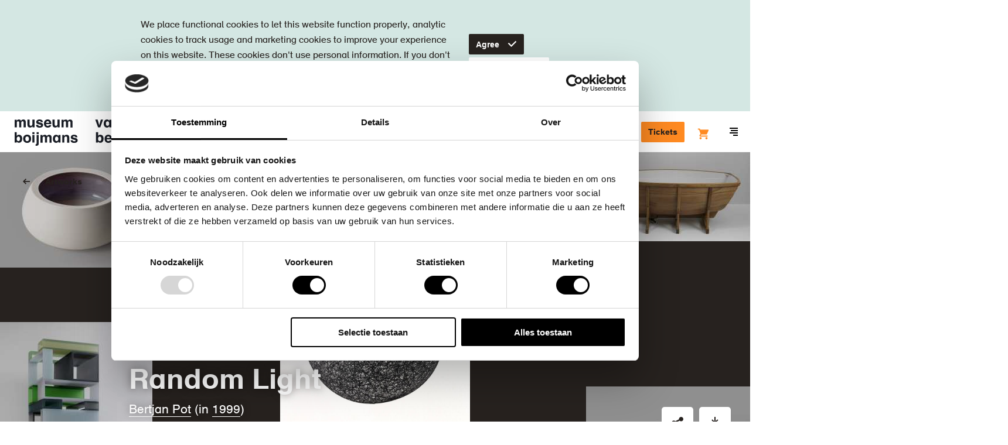

--- FILE ---
content_type: text/css
request_url: https://widget.enviso.io/src/components/assets/icons8/iconfont.css
body_size: 604
content:
/*
 * Icon Font Peacock
 * Made with love by Icons8 [ https://icons8.com/ ] using FontCustom [ https://github.com/FontCustom/fontcustom ]
 *
 * Contacts:
 *    [ https://icons8.com/contact ]
 *
 * Follow Icon8 on
 *    Twitter [ https://twitter.com/icons_8 ]
 *    Facebook [ https://www.facebook.com/Icons8 ]
 *    Google+ [ https://plus.google.com/+Icons8 ]
 *    GitHub [ https://github.com/icons8 ]
 */

@font-face {
    font-family: 'NGicons';
    src: url('./NGicons.eot');
    src:
        url('./NGicons.eot?#iefix') format('embedded-opentype'),
        url('./NGicons.woff2') format('woff2'),
        url('./NGicons.woff') format('woff'),
        url('./NGicons.ttf') format('truetype'),
        url('./NGicons.svg#NGicons') format('svg');
    font-weight: normal;
    font-style: normal;
}

@media screen and (-webkit-min-device-pixel-ratio: 0) {
    @font-face {
        font-family: 'NGicons';
        src: url('./NGicons.svg#NGicons') format('svg');
    }
}


--- FILE ---
content_type: text/javascript
request_url: https://widget.enviso.io/build-ts/modern/components/common/enviso-multi-checkbox-element.js
body_size: 649
content:
import"../../es.iterator.every-b874bb5d.js";import{x as e}from"../../lit-element-5a533547.js";import{_ as t}from"../../enviso-base-resolver-570a8de9.js";import{E as s}from"../../enviso-base-element-f6ef1004.js";import{e as r}from"../../query-assigned-elements-7a69526e.js";import{n as i}from"../../property-b5f76130.js";import"./enviso-checkbox-element.js";let o,a,l,n=e=>e,c=class extends s{constructor(){super(),this.options=[],this.selectedItems=[],this.required=!1}render(){return super.applyStyle(e(o||(o=n`<style>:host{display:block}:host([required]) .enviso-multi-checkbox-label::after{content:'*';margin-left:.3em}.enviso-multi-checkbox-label{display:block;font-weight:700;margin-bottom:.5em;color:#4a4a4a;font-size:1em}.enviso-multi-checkbox-container{margin-top:.5em;display:flex}.enviso-multi-checkbox-error-message{margin:0;font-size:.875em;color:#db0000;line-height:20px}</style><label class="enviso-multi-checkbox-label">${0}</label> ${0} ${0}`),this.label,this.options.map((t=>e(a||(a=n`<div class="enviso-multi-checkbox-container row"><enviso-checkbox data-testid="enviso-form-item-${0}" value="${0}" @change="${0}"><span>${0}</span></enviso-checkbox></div>`),this.label.concat("_",t.value).replace(/\W/g,"_"),t.value,(()=>this.selectValue(t.value)),t.text))),this.errorMessage?e(l||(l=n`<p class="enviso-multi-checkbox-error-message">${0}</p>`),this.errorMessage):""))}get value(){return this.selectedItems}set value(e){this.selectedItems=e}selectValue(e){var t;null!==(t=this.selectedItems)&&void 0!==t&&t.includes(e)?this.selectedItems.splice(this.selectedItems.indexOf(e),1):this.selectedItems.push(e),this.validateInput(),this.requestUpdate(),this.fireEvent("change",{values:this.selectedItems})}validateInput(){return this.errorMessage=null,!(this.required&&!this.passesRequiredValidation(this.selectedItems))}passesRequiredValidation(e){return!(!e||e.length<=0)||(this.errorMessage=this.requiredErrorMessage,!1)}checkValidity(){const e=this.validateInput();return this.requestUpdate("errorMessage"),e}validate(){return this.checkValidity()}};t([i({type:String,attribute:!0})],c.prototype,"label",void 0),t([i({type:Array,attribute:!0})],c.prototype,"options",void 0),t([i({type:Array,attribute:!0,reflect:!0})],c.prototype,"value",null),t([i({type:Array,attribute:!0,reflect:!0})],c.prototype,"selectedItems",void 0),t([i({type:Boolean,attribute:!0,reflect:!0})],c.prototype,"required",void 0),t([i({type:String,attribute:"required-error-message"})],c.prototype,"requiredErrorMessage",void 0),t([i({type:String,state:!1})],c.prototype,"errorMessage",void 0),c=t([r("enviso-multi-checkbox")],c);export{c as EnvisoMultiCheckboxElement};
